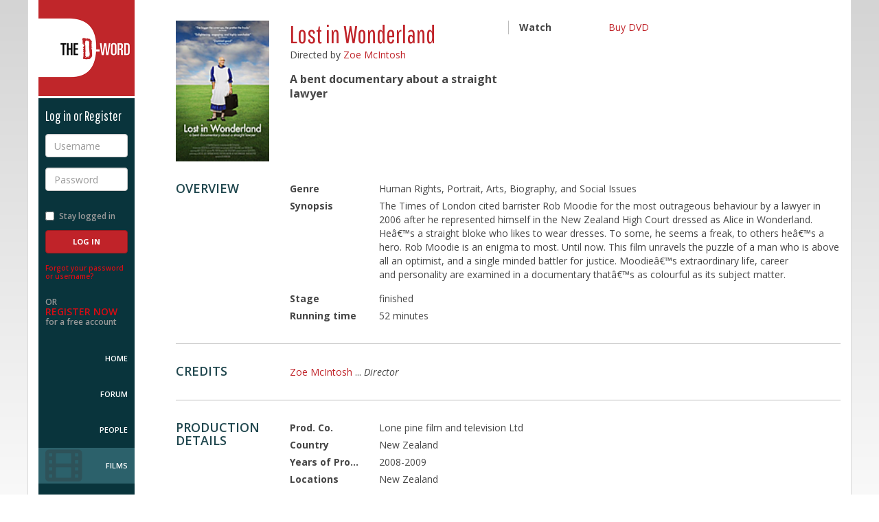

--- FILE ---
content_type: text/html; charset=utf-8
request_url: https://www.d-word.com/documentary/129-Lost-in-Wonderland
body_size: 4551
content:
<!DOCTYPE html>
<html lang="en">
<head>
	<meta charset="utf-8">
	<meta http-equiv="X-UA-Compatible" content="IE=edge">
	<meta name="viewport" content="width=device-width, initial-scale=1.0, user-scalable=no">
	
	  <meta name="author" content="Hosted by Doug Block, Erica Ginsberg, Marjan Safinia, and Peter Gerard. Built by Peter Gerard https://www.pgerard.com with designs by Doug Fitzsimmons, otteragency.com">
	<meta name="description" content="A bent documentary about a straight lawyer" />
	<meta name="robots" content="index,follow" />
  
	<title>The D-Word: Lost in Wonderland - documentary film</title>
	
  <link rel="stylesheet" media="screen" href="/assets/application-f615a7095e4a5f3f6ec28a81ddf6393429f8ee3a31ed6bbb97e102a61295cd48.css" />

  <link href="//maxcdn.bootstrapcdn.com/font-awesome/4.2.0/css/font-awesome.min.css" rel="stylesheet">
	<link href="//fonts.googleapis.com/css?family=Open+Sans:400italic,600italic,700italic,800italic,400,600,700,800|Pathway+Gothic+One" rel="stylesheet" type="text/css">
  
	<link rel="stylesheet" media="screen" href="/stylesheets/jquery-ui.min.css" />
  
	
  <script src="/assets/modernizr.dev.2.8.3-5a1cfa71016a019e8737896c1d175e712473a399c98a6ec2390efd3b2f498e6b.js"></script>
	
	<link rel="icon" href="/images/icons/favicon-multi.ico" sizes="16x16 32x32 96x96 128x128" type="image/x-icon">
	
	<link rel="icon" sizes="192x192" href="/images/icons/touch-icon-192.png">

	<link rel="apple-touch-icon" sizes="180x180" href="/images/icons/apple-touch-icon-180.png">
	<link rel="apple-touch-icon" sizes="152x152" href="/images/icons/apple-touch-icon-152.png">
	<link rel="apple-touch-icon" sizes="120x120" href="/images/icons/apple-touch-icon-120.png">
	<link rel="apple-touch-icon" sizes="72x72" href="/images/icons/apple-touch-icon-72.png">
	<link rel="apple-touch-icon" sizes="57x57" href="/images/icons/apple-touch-icon-57.png">
		
	<link rel="image_src" href="https://www.d-word.com/images/icons/d-wordlogo-square1024.png" />
  <meta property="og:image" content="https://www.d-word.com/images/icons/d-wordlogo-square1024.png" />
  
	
  	<link rel="stylesheet" media="screen" href="/assets/cookieconsent.min-100d127231334799834b7d49bcd423bee092fe0c6cd542fa772143b3e5654a2d.css" />

  <meta name="csrf-param" content="authenticity_token" />
<meta name="csrf-token" content="kx21vYQHuLi6jNxRdv9sRBrOOYxmo+d2aSUv5hLy9M3dVuUA98T/JjzgvXGRVToIJba3HRqzm2VajMtdMDG3xg==" />
  
		
		<script async src="https://www.googletagmanager.com/gtag/js?id=G-S20FFZMT92"></script>
		<script>
		  window.dataLayer = window.dataLayer || [];
		  function gtag(){dataLayer.push(arguments);}
		  gtag('js', new Date());
			
      gtag('set', 'user_properties', { 'user_status': 'logged_out' });
			gtag('config', 'G-S20FFZMT92' );
		</script>
  <script>
    
  </script>
</head>
<body class="loggedout " >
<div class="row-offcanvas">
	
	<div class="navbar navbar-fixed-top navbar-default hidden-md hidden-lg">
		<div class="container">
			<div class="navbar-header">
				<button id="toggle" type="button" class="toggle navbar-toggle">
					<span class="sr-only">Toggle navigation</span>
					<span class="fa fa-bars"></span>
				</button>
				<div class="navbar-brand">
					<a href="javascript:void(0);" class="logo">The D-Word</a>
				</div>
				<ul class="nav navbar-nav navbar-right">
					<li>
						<a href="/sign_in">Log in</a>
					</li>
					<li>
						<a href="/users/register">Sign up</a>
					</li>
				</ul>
			</div>
		</div>
	</div>

	<div class="container page-container">
		<div class="row">
			<div class="sidebar-offcanvas col-xs-12 col-md-2">
				<div class="sidebar">
					<div class="sidebar-content">
					
					
<div class="sidebar-brand">
	<a href="/" class="logo">The D-Word</a>
</div>

	<div class="loginbox reverse">
			<h4>Log in or Register</h4>
	    <form role="form" id="login" class="new_user_session" action="/user_sessions" accept-charset="UTF-8" method="post"><input name="utf8" type="hidden" value="&#x2713;" /><input type="hidden" name="_method" value="create" /><input type="hidden" name="authenticity_token" value="hcbkAnNfr9cDjo7iKS6AFHqhQ2v8w4MZjIRnVuyRd0zLjbS/AJzoSYXi78LOhNZYRdnN+oDT/wq/LYPtzlI0Rw==" />
			<div class="form-group">
				<label for="username" class="sr-only">Username</label>
				<input type="text" class="form-control" name="user_session[email]" id="username" placeholder="Username" required>
			</div>
			<div class="form-group">
				<label for="password" class="sr-only">Password</label>
				<input type="password" class="form-control" name="user_session[password]" id="password" placeholder="Password" required>
			</div>
			<div class="form-group row">
				<div class="checkbox col-xs-6 col-sm-12">
					<label for="stay-logged">
						<input type="checkbox" name="user_session[remember_me]" value="1" id="stay-logged"> Stay logged in
					</label>
				</div>
				<div class="col-xs-6 col-sm-12">
	        <input type="submit" name="commit" value="Log In" class="btn btn-primary" />
				</div>
			</div>
</form>		<p class="forgot-password">
			<a href="/password_resets/new" rel="nofollow">Forgot your password or username?</a>
		</p>
		<p class="register-now">
			OR <br>
			<a href="/users/register">Register Now</a><br>
			for a free account
		</p>
	</div>

					
	<nav role="navigation">
		<ul>
			<li class="home "><a href="/">Home</a></li>
	    <li class="topics "><a href="/topics">Forum</a></li>
			<li class="people "><a href="/people">People</a></li>
			<li class="films active"><a href="/watch">Films</a></li>
			<li class="about "><a href="/pages/About">About Us</a></li>
			<li class="help "><a href="/pages/help" rel="nofollow">Help</a></li>	
        <li class="donate"><a href="/pages/donate">Donate</a></li>	
		</ul>
	</nav>	

<div class="socialmedia">
	<ul>
		<li><a href="https://www.facebook.com/dwordcom" target="_blank"><i class="fa fa-facebook-square fa-3x"></i></a></li>
		<li><a href="https://twitter.com/dwordcom" target="_blank"><i class="fa fa-twitter-square fa-3x"></i></a></li>
	</ul>
</div>

					</div>
				</div>	  			
			</div>
			
			<div class="content col-xs-12 col-md-10" role="main" >
	
				
  
  	    <div class="alerts">
		
  
    
          
    
      	</div> 
	
	      <div class="profile membername h-card">



	<section id="member-summary" class="member-summary">
		<div class="row">
			<div class="member-photo col-xs-4 col-md-2">
					<a class="u-photo poster" title="View all photos" href="/documentary/129-Lost-in-Wonderland/photos"><img alt="Lost in Wonderland" src="https://dword-uploads.us-east-1.linodeobjects.com/store/172b9fab352c4bd61f06152df4aea35f.jpg" /></a>
			</div>
			<div class="member-stats col-xs-7 col-md-4">
				<h1 class="name p-name">Lost in Wonderland</h1>
        <div class="location">
          Directed by <a href="/people/ZoeMcIntosh">Zoe McIntosh</a><br/>
        </div>
				<div class="level p-label pro">A bent documentary about a straight lawyer</div>
        
				
				
			</div>
      

      
			<div class="member-details col-xs-8 col-xs-2-offset col-md-5">
				<dl class="dl-horizontal">
          
					<dt>Watch</dt>
						<dd class="website u-url">
							<ul>                
          			
                <li><a target="_blank" class="dvd" title="Buy DVD of Lost in Wonderland" href="http://www.arovideo.co.nz/film.php?FilmID=15794">Buy DVD</a></li>
							</ul>
						</dd>			
          
				</dl>
			</div>
		</div>		
	</section>	



  <section id="overview" class="skills">
		<div class="row">
			<div class="col-md-2">
				<div class="item-description">
					<h3>Overview</h3>
				</div>
			</div>
			<div class="col-md-10">
				<dl class="item-details dl-horizontal">
					<dt>Genre</dt>
						<dd >
              Human Rights, Portrait, Arts, Biography, and Social Issues
          </dd>
					<dt>Synopsis</dt>
						<dd ><p>The Times of London cited barrister Rob Moodie for the most outrageous behaviour by a lawyer in 2006 after he represented himself in the New Zealand High Court dressed as Alice in Wonderland. Heâ€™s a straight bloke who likes to wear dresses. To some, he seems a freak, to others heâ€™s a hero. Rob Moodie is an enigma to most. Until now. This film unravels the puzzle of a man who is above all an optimist, and a single minded battler for justice. Moodieâ€™s extraordinary life, career
<br />and personality are examined in a documentary thatâ€™s as colourful as its subject matter.</p></dd>
					<dt>Stage</dt>
						<dd >
              finished 
          </dd>
					<dt>Running time</dt>
						<dd >
              52 minutes
            </dd>
				</dl>	
			</div>
		</div>
	</section> <!--/overview-->


  <section id="credits" class="skills">
		<div class="row">
			<div class="col-md-2">
				<div class="item-description">
					<h3>Credits</h3>
				</div>
			</div>
			<div class="col-md-10">
        <ul>
	      	  <li class="">
	      			<a href="/people/ZoeMcIntosh">Zoe McIntosh</a>
	      		  <span class="credit">... <em>Director</em></span>
	          </li>
				
        </ul>
				
			</div>
		</div>
	</section> <!--/credits-->
  
  
  
  <section id="production" class="skills">
		<div class="row">
			<div class="col-md-2">
				<div class="item-description">
					<h3>Production Details</h3>
				</div>
			</div>
			<div class="col-md-10">
				<dl class="item-details dl-horizontal">
        	
                <dt>Prod. Co.</dt> 
                  <dd >Lone pine film and television Ltd</dd>

        	
                <dt>Country</dt> 
                  <dd >New Zealand</dd>

        	
                <dt>Years of Production</dt> 
                  <dd >2008-2009</dd>

        	
                <dt>Locations</dt> 
                  <dd >New Zealand</dd>

				</dl>	
			</div>
		</div>
	</section> <!--/Production Details-->

  <section id="distribution" class="skills">
		<div class="row">
			<div class="col-md-2">
				<div class="item-description">
					<h3>Distribution Details</h3>
				</div>
			</div>
			<div class="col-md-10">
				<dl class="item-details dl-horizontal">
        	
                <dt>Release year</dt> 
                  <dd >2009</dd>

        	
                <dt>Festivals</dt> 
                  <dd >New Zealand International film festival 2009. Fifo International film festival 2010</dd>

        	
                <dt>Distribution</dt> 
                  <dd >Pontas literary and film agency</dd>

        	
                <dt><span title="Broadcaster Acquisitions">Broadcast (Acq.)</span></dt> 
                  <dd >SBS Australia. Sky Documentary channel NZ.</dd>

        	
                <dt>Language</dt> 
                  <dd >English and French</dd>

        	
                <dt>Subtitles</dt> 
                  <dd >yes</dd>

				</dl>	
			</div>
		</div>
	</section> <!--/Distribution Details-->
  

    	<section id="my-photos" class="my-photos no-border">
    		<div class="row">
    			<div class="col-md-2">
    				<div class="item-description">
    					<h3>Photos</h3>
    				</div>
    			</div>
    			<div class="col-md-10">
    				<div class="item-details">

    <!-- Photo thumbnails: max height: 200px; -->

    	<div class="slides row">
    			<div class="col-sm-3 col-xs-6 slides">
    			<a title="" href="/documentary/129-Lost-in-Wonderland/photos/185"><img src="https://dword-uploads.us-east-1.linodeobjects.com/store/9a0dddfad8b9688d9daeb3318415bf2f.jpg" alt="9a0dddfad8b9688d9daeb3318415bf2f" /></a>
    			</div>
    	</div>	
										
    				</div>	
    			</div>
    		</div>
    	</section> <!--/My Photos-->


<br/>

<a class="film" href="/documentary">Browse documentary films on The D-Word</a>

	

		</div> 
	</div> 
	</div> 
</div> 


<footer class="footer-main reverse">
	<div class="container">
		<div class="row">
			<div class="col-xs-12 col-md-10 col-md-offset-2">
				<div class="footer-info">				
					<div class="square">&nbsp;</div>
            <p>The D-Word is &copy; 1999-2026 <a href="/pages/About">The D-Word LLC</a>. All rights reserved. &nbsp;&nbsp;&bull;&nbsp;&nbsp;   </p>				
				</div>
			</div>
		</div>
	</div>
</footer>
  
	<script src="/assets/application-cdcd9be72d6310ece9aa39050f3241ef63a823bbcc31cf1b6419405b9d4f87cd.js"></script>
  <script src="/assets/jquery-ui.min-bc24c90d65d964d413e6b88fcb67c7d6a0f0e585b4802dacebdeea166a0f4bd1.js"></script>
  	
	  <script src="https://maxcdn.bootstrapcdn.com/bootstrap/3.3.1/js/bootstrap.min.js"></script>
	
  <script src="/assets/ie10-viewport-bug-workaround-min-c04d6ecffb956665b9aa925e54b591ba64c5a35ca9cb3e0f60f6b091b4d5f35b.js"></script>


  	<script src="/assets/cookieconsent.min-65939ceee6c9ec7d8a1c29c3aaad95c231fbfaf750fed2841ed3f952fb18e104.js"></script>
  	<script>
  		$(document).ready(function() {
  		  window.cookieconsent.initialise({
  		    container: $("div[role=main]"),
  		    palette:{
  		      popup: {background: "#c02329"},
  		      button: {background: "#fff"},
  		    },
  		    //revokable:true,
  		    onStatusChange: function(status) {
  		      console.log(this.hasConsented() ?
  		        'enable cookies' : 'disable cookies');
  		    },
  		    law: {
  					countryCode: 'AR',
  		      regionalLaw: false,
  		    },
  		    location: false  		  });
  		});
  	</script>


	
<script defer src="https://static.cloudflareinsights.com/beacon.min.js/vcd15cbe7772f49c399c6a5babf22c1241717689176015" integrity="sha512-ZpsOmlRQV6y907TI0dKBHq9Md29nnaEIPlkf84rnaERnq6zvWvPUqr2ft8M1aS28oN72PdrCzSjY4U6VaAw1EQ==" data-cf-beacon='{"version":"2024.11.0","token":"b57f870ab5514390bd5bf6b45ef7ba17","r":1,"server_timing":{"name":{"cfCacheStatus":true,"cfEdge":true,"cfExtPri":true,"cfL4":true,"cfOrigin":true,"cfSpeedBrain":true},"location_startswith":null}}' crossorigin="anonymous"></script>
</body>
</html>